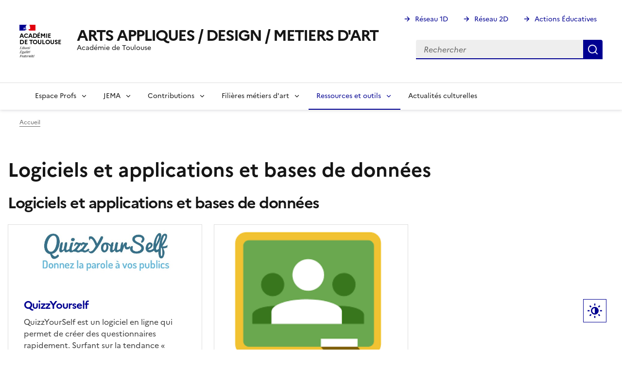

--- FILE ---
content_type: text/html; charset=UTF-8
request_url: https://pedagogie.ac-toulouse.fr/arts-appliques-design-metiers-d-art/enseigner/logiciels-et-applications-et-bases-de-donnees-1
body_size: 13048
content:
<!DOCTYPE html>
<html lang="fr" dir="ltr" data-fr-scheme="system">
<head>
  <meta charset="utf-8" />
<noscript><style>form.antibot * :not(.antibot-message) { display: none !important; }</style>
</noscript><script>var _paq = _paq || [];(function(){var u=(("https:" == document.location.protocol) ? "https://webstat.ac-montpellier.fr/" : "https://webstat.ac-montpellier.fr/");_paq.push(["setSiteId", "371"]);_paq.push(["setTrackerUrl", u+"matomo.php"]);_paq.push(["setDoNotTrack", 1]);if (!window.matomo_search_results_active) {_paq.push(["trackPageView"]);}_paq.push(["setIgnoreClasses", ["no-tracking","colorbox"]]);_paq.push(["enableLinkTracking"]);var d=document,g=d.createElement("script"),s=d.getElementsByTagName("script")[0];g.type="text/javascript";g.defer=true;g.async=true;g.src=u+"matomo.js";s.parentNode.insertBefore(g,s);})();</script>
<meta name="Generator" content="Drupal 10 (https://www.drupal.org)" />
<meta name="MobileOptimized" content="width" />
<meta name="HandheldFriendly" content="true" />
<meta name="viewport" content="width=device-width, initial-scale=1.0" />
<meta name="format-detection" content="telephone=no,date=no,address=no,email=no,url=no" />
<style>nav#menu-main > .fr-nav__list > .fr-nav__item a[href="/arts-appliques-design-metiers-d-art/"] {
          font-size: 0;
          &:after {
            box-sizing: inherit;
            content: "";
            -webkit-mask-image: url([data-uri]);
            mask-image: url([data-uri]);
            --icon-size: 1.5rem;
            background-color: currentColor;
            display: inline-block;
            flex: 0 0 auto;
            height: 1.5rem;
            height: var(--icon-size);
            -webkit-mask-size: 100% 100%;
            mask-size: 100% 100%;
            vertical-align: calc(.375em - .75rem);
            vertical-align: calc((.75em - var(--icon-size))* .5);
            width: 1.5rem;
            width: var(--icon-size);
          }</style>
<link rel="apple-touch-icon" href="/arts-appliques-design-metiers-d-art/libraries/dsfr/dist/favicon/apple-touch-icon.png" />
<link rel="icon" href="/arts-appliques-design-metiers-d-art/libraries/dsfr/dist/favicon/favicon.svg" type="image/svg+xml" />
<link rel="shortcut icon" href="/arts-appliques-design-metiers-d-art/libraries/dsfr/dist/favicon/favicon.ico" type="image/x-icon" />
<link rel="manifest" href="/arts-appliques-design-metiers-d-art/libraries/dsfr/dist/favicon/manifest.webmanifest" crossorigin="use-credentials" />
<link rel="canonical" href="https://pedagogie.ac-toulouse.fr/arts-appliques-design-metiers-d-art/enseigner/logiciels-et-applications-et-bases-de-donnees-1" />
<link rel="shortlink" href="https://pedagogie.ac-toulouse.fr/arts-appliques-design-metiers-d-art/node/173" />
<link rel="alternate" type="application/rss+xml" title="Accordéon" href="https://pedagogie.ac-toulouse.fr/arts-appliques-design-metiers-d-art/path/rss.xml/93/6" />

  <title>Logiciels et applications et bases de données | ARTS APPLIQUES / DESIGN / METIERS D&#039;ART</title>
  <link rel="stylesheet" media="all" href="/arts-appliques-design-metiers-d-art/sites/default/files/css/css_GC0rt3WlqydV5dz4kwrrUvTF9-CyQ2QNjKHHhrnsT7w.css?delta=0&amp;language=fr&amp;theme=peda_sec&amp;include=eJxNjEEOwjAMBD8U6idFbrytQp24ihOgvJ4IceAyh9FoVuX3RWosue4hWZXcs1XWWODOO-jP3X5udg0kbZysC9_5FU4IR0ci8a3FNLxbCX55R6GVHaHbUBs-dwfmzmZkdmTELWtHC4-Mp9OXSzEZig9H0TyT" />
<link rel="stylesheet" media="all" href="/arts-appliques-design-metiers-d-art/sites/default/files/css/css_VX4JT6ZAoeQ8n58SOx6oZt3UzVgQyMovBT996yTVriU.css?delta=1&amp;language=fr&amp;theme=peda_sec&amp;include=eJxNjEEOwjAMBD8U6idFbrytQp24ihOgvJ4IceAyh9FoVuX3RWosue4hWZXcs1XWWODOO-jP3X5udg0kbZysC9_5FU4IR0ci8a3FNLxbCX55R6GVHaHbUBs-dwfmzmZkdmTELWtHC4-Mp9OXSzEZig9H0TyT" />

  
</head>
<body class="">
  <div data-component-id="dsfr4drupal:skiplinks" class="fr-skiplinks">
  <nav class="fr-container" role="navigation" aria-label="Quick access">
      <ul class="fr-skiplinks__list">
              <li>
            <a href="#main" class="fr-link">To main content</a>

        </li>
              <li>
            <a href="#menu--main" class="fr-link">Go to menu</a>

        </li>
              <li>
            <a href="#footer" class="fr-link">Go to footer</a>

        </li>
          </ul>
  </nav>
</div>


  
    <div class="dialog-off-canvas-main-canvas" data-off-canvas-main-canvas>
    
<header data-component-id="dsfr4drupal:header" class="fr-header" role="banner">
  <div class="fr-header__body">
    <div class="fr-container">
      <div class="fr-header__body-row">
        <div class="fr-header__brand fr-enlarge-link">
          <div class="fr-header__brand-top">

                        <div class="fr-header__logo">
              


<p data-component-id="dsfr4drupal:logo" class="fr-logo">
  Académie<br />
de Toulouse
</p>


            </div>

                        
                                      <div class="fr-header__navbar">
                                                                      <button type="button" class="fr-btn--search fr-btn" data-fr-opened="false" aria-controls="fr-header-741298400--search" title="Rechercher" id="fr-header-741298400--search-btn">
                    Rechercher
                  </button>
                                                                                      <button type="button" class="fr-btn--menu fr-btn" data-fr-opened="false" aria-controls="fr-header-741298400--mobile-menu" title="Menu" id="fr-header-741298400--mobile-menu-btn">
                    Menu
                  </button>
                              </div>
                      </div>

                                <div class="fr-header__service">
                                                                                                              <a href="https://pedagogie.ac-toulouse.fr/arts-appliques-design-metiers-d-art/" title="Back to the homepage - ARTS APPLIQUES / DESIGN / METIERS D&#039;ART - Académie de Toulouse">
                  <p class="fr-header__service-title">ARTS APPLIQUES / DESIGN / METIERS D&#039;ART</p>
                </a>
                                                          <p class="fr-header__service-tagline">Académie de Toulouse</p>
                          </div>
                  </div>

                          <div class="fr-header__tools">
                                      <div class="fr-header__tools-links">
                  
  




  


        <ul class="fr-links-group">
                    <li>
          
          <a href="https://pedagogie.ac-toulouse.fr/premier-degre" class="fr-link fr-icon-arrow-right-line">Réseau 1D</a>
        </li>
              <li>
          
          <a href="https://pedagogie.ac-toulouse.fr/second-degre" class="fr-link fr-icon-arrow-right-line">Réseau 2D</a>
        </li>
              <li>
          
          <a href="https://pedagogie.ac-toulouse.fr/actions-educatives" class="fr-link fr-icon-arrow-right-line">Actions Éducatives</a>
        </li>
          </ul>
  





  
              </div>
                                                                              <div class="fr-header__search fr-modal" id="fr-header-741298400--search" aria-labelledby="fr-header-741298400--search-btn">
                <div class="fr-container fr-container-lg--fluid">
                  <button type="button" class="fr-btn fr-btn--close" aria-controls="fr-header-741298400--search" title="Close search">Fermer</button>
                  
                    
  
  <div class="search-block-form" data-drupal-selector="search-block-form" id="block-peda-sec-search" role="search">



  <form action="/arts-appliques-design-metiers-d-art/search/node" method="get" id="search-block-form" accept-charset="UTF-8" class="fr-search-bar">
  
<div class="fr-input-group js-form-item form-item js-form-type-search form-item-keys js-form-item-keys form-no-label">
      <label for="edit-keys" class="visually-hidden fr-label">Rechercher</label>
  
          
<div class="fr-search-bar" id="search-dsfr-drupal-edit-keys" role="search">
    <label class="fr-label" for="edit-keys">Rechercher</label>
    <input placeholder="Rechercher"  title="Saisir les termes à rechercher." data-drupal-selector="edit-keys" type="search" id="edit-keys" name="keys" value="" size="15" maxlength="128" class="form-search fr-input"> 
    <button class="fr-btn" title="Rechercher">
        Rechercher
    </button>
</div>
    </div>
<div data-drupal-selector="edit-actions" class="form-actions js-form-wrapper form-wrapper" id="edit-actions">

  
<button data-drupal-selector="edit-submit" type="submit" id="edit-submit" value="Rechercher" class="button js-form-submit form-submit fr-btn fr-btn--secondary" title="Rechercher">
  Rechercher
</button>

</div>

</form>


  </div>


  
                </div>
              </div>
                      </div>
              </div>
    </div>
  </div>
      <div class="fr-header__menu fr-modal" id="fr-header-741298400--mobile-menu" aria-labelledby="fr-header-741298400--mobile-menu-btn">
      <div class="fr-container">
                        <button type="button" class="fr-btn fr-btn--close" aria-controls="fr-header-741298400--mobile-menu" title="Close menu">Fermer</button>
        
        <div class="fr-header__menu-links"></div>
          
  




  
<nav data-component-id="dsfr_occitanie:navigation" class="fr-nav" role="navigation" aria-label="Navigation principale" id="menu-main">
  <ul class="fr-nav__list">
                              <li class="fr-nav__item">
                          
  <a href="/arts-appliques-design-metiers-d-art/" class="fr-nav__link" data-drupal-link-system-path="&lt;front&gt;">Accueil</a>

                  </li>
              <li class="fr-nav__item">
                                  <button class="fr-nav__btn" aria-expanded="false"
                    aria-controls="mega-menu-2-743891584">
              <span data-href="">Espace Profs</span>
            </button>
            <div class="fr-collapse fr-mega-menu" id="mega-menu-2-743891584" tabindex="-1">
                          <div class="fr-container fr-container--fluid fr-container-lg">
        <button class="fr-btn fr-btn--close" aria-controls="mega-menu-2-743891584" title="Fermer">Fermer</button>
        <div class="fr-grid-row fr-grid-row-lg--gutters">
                                                                                      <div  class="fr-col-12 fr-col-lg-2">
              <h5 class="fr-mega-menu__category">
                                      
  <a href="/arts-appliques-design-metiers-d-art/espace-profs/infos-inspection" class="fr-nav__link" data-drupal-link-system-path="node/391">Infos Inspection</a>

                              </h5>
                                          <ul class="fr-mega-menu__list ">
                  <li>
                
  <a href="/arts-appliques-design-metiers-d-art/s-informer/informations-corps-d-inspection/ppcr" class="fr-nav__link" data-drupal-link-system-path="node/92">PPCR</a>

          </li>
                  <li>
                
  <a href="/arts-appliques-design-metiers-d-art/s-informer/informations-corps-d-inspection/preconisation-de-l-ig" class="fr-nav__link" data-drupal-link-system-path="node/116">Préconisations pour le LSL</a>

          </li>
              </ul>
      
                          </div>
                                              <div  class="fr-col-12 fr-col-lg-2">
              <h5 class="fr-mega-menu__category">
                                      
  <a href="/arts-appliques-design-metiers-d-art/espace-profs/l-academie" class="fr-nav__link" data-drupal-link-system-path="node/393">L&#039; académie</a>

                              </h5>
                                          <ul class="fr-mega-menu__list ">
                  <li>
                
  <a href="/arts-appliques-design-metiers-d-art/espace-profs/l-academie/rectorat-de-toulouse" class="fr-nav__link" data-drupal-link-system-path="node/625">Rectorat de Toulouse</a>

          </li>
              </ul>
      
                          </div>
                                              <div  class="fr-col-12 fr-col-lg-2">
              <h5 class="fr-mega-menu__category">
                                      
  <a href="/arts-appliques-design-metiers-d-art/node/351" class="fr-nav__link" data-drupal-link-system-path="node/351">Les Textes</a>

                              </h5>
                                          <ul class="fr-mega-menu__list ">
                  <li>
                
  <a href="/arts-appliques-design-metiers-d-art/espace-profs/les-textes/ccf-bac-pro" class="fr-nav__link" data-drupal-link-system-path="node/389">CCF BAC PRO</a>

          </li>
                  <li>
                
  <a href="/arts-appliques-design-metiers-d-art/espace-profs/les-textes/les-competences-de-lenseignant" class="fr-nav__link" data-drupal-link-system-path="node/612">Les compétences de l&#039;enseignant</a>

          </li>
                  <li>
                
  <a href="/arts-appliques-design-metiers-d-art/espace-profs/les-textes/ponctuel-cap" class="fr-nav__link" data-drupal-link-system-path="node/390">PONCTUEL CAP</a>

          </li>
                  <li>
                
  <a href="/arts-appliques-design-metiers-d-art/espace-profs/les-textes/programme-bac-pro" class="fr-nav__link" data-drupal-link-system-path="node/388">Programme BAC PRO</a>

          </li>
                  <li>
                
  <a href="/arts-appliques-design-metiers-d-art/node/387" class="fr-nav__link" data-drupal-link-system-path="node/387">Programme CAP</a>

          </li>
              </ul>
      
                          </div>
                                              <div  class="fr-col-12 fr-col-lg-2">
              <h5 class="fr-mega-menu__category">
                                      
  <a href="/arts-appliques-design-metiers-d-art/espace-profs/transformation-de-la-voie-professionnelle-tvp" class="fr-nav__link" data-drupal-link-system-path="node/394">Transformation de la voie professionnelle (TVP)</a>

                              </h5>
                                          <ul class="fr-mega-menu__list ">
                  <li>
                
  <a href="/arts-appliques-design-metiers-d-art/espace-profs/transformation-de-la-voie-professionnelle-tvp/les-textes" class="fr-nav__link" data-drupal-link-system-path="node/400">Les textes</a>

          </li>
              </ul>
      
                          </div>
                                              <div  class="fr-col-12 fr-col-lg-2">
              <h5 class="fr-mega-menu__category">
                                      
  <a href="/arts-appliques-design-metiers-d-art/espace-profs/les-groupes-de-travail" class="fr-nav__link" data-drupal-link-system-path="node/395">Les groupes de travail</a>

                              </h5>
                                          <ul class="fr-mega-menu__list ">
                  <li>
                
  <span class="fr-nav__link">APIE</span>

          </li>
                  <li>
                
  <span class="fr-nav__link">ARED</span>

          </li>
              </ul>
      
                          </div>
                                              <div  class="fr-col-12 fr-col-lg-2">
              <h5 class="fr-mega-menu__category">
                                      
  <a href="/arts-appliques-design-metiers-d-art/espace-profs/je-debute-dans-le-metier" class="fr-nav__link" data-drupal-link-system-path="node/397">Je débute dans le métier</a>

                              </h5>
                                          <ul class="fr-mega-menu__list ">
                  <li>
                
  <a href="/arts-appliques-design-metiers-d-art/espace-profs/je-debute-dans-le-metier/les-contractuels" class="fr-nav__link" data-drupal-link-system-path="node/529">Les contractuels</a>

          </li>
                  <li>
                
  <a href="/arts-appliques-design-metiers-d-art/espace-profs/je-debute-dans-le-metier/les-stagiaires" class="fr-nav__link" data-drupal-link-system-path="node/493">Les stagiaires</a>

          </li>
                  <li>
                
  <a href="/arts-appliques-design-metiers-d-art/espace-profs/je-debute-dans-le-metier/les-tuteurs" class="fr-nav__link" data-drupal-link-system-path="node/494">Les tuteurs</a>

          </li>
              </ul>
      
                          </div>
                                              <div  class="fr-col-12 fr-col-lg-4">
              <h5 class="fr-mega-menu__category">
                                      
  <a href="/arts-appliques-design-metiers-d-art/espace-profs/se-former" class="fr-nav__link" data-drupal-link-system-path="node/408">Se former</a>

                              </h5>
                                          <ul class="fr-mega-menu__list multicolumn">
                  <li>
                
  <a href="/arts-appliques-design-metiers-d-art/espace-profs/se-former/comptes-rendus-des-stages" class="fr-nav__link" data-drupal-link-system-path="node/443">Comptes rendus des stages</a>

          </li>
                  <li>
                
  <a href="/arts-appliques-design-metiers-d-art/espace-profs/se-former/eafc-les-ecoles-academiques-de-la-formation-continue" class="fr-nav__link" data-drupal-link-system-path="node/490">EAFC : Les écoles académiques de la formation continue</a>

          </li>
                  <li>
                
  <a href="/arts-appliques-design-metiers-d-art/espace-profs/le-paf/pour-les-metiers-dart-et-arts-appliques-associes" class="fr-nav__link" data-drupal-link-system-path="node/435">Pour les Métiers d&#039;art et arts appliqués associés</a>

          </li>
                  <li>
                
  <a href="/arts-appliques-design-metiers-d-art/espace-profs/se-former/pour-les-contractuels" class="fr-nav__link" data-drupal-link-system-path="node/434">Pour les contractuels</a>

          </li>
                  <li>
                
  <a href="/arts-appliques-design-metiers-d-art/espace-profs/se-former/presentation-des-stages-au-praf-2023-2024" class="fr-nav__link" data-drupal-link-system-path="node/442">Présentation des stages au PRAF</a>

          </li>
                  <li>
                
  <a href="/arts-appliques-design-metiers-d-art/espace-profs/se-former/traam" class="fr-nav__link" data-drupal-link-system-path="node/596">TraAM</a>

          </li>
              </ul>
      
                          </div>
                                              <div  class="fr-col-12 fr-col-lg-2">
              <h5 class="fr-mega-menu__category">
                                      
  <a href="/arts-appliques-design-metiers-d-art/s-informer/concours-postes" class="fr-nav__link" data-drupal-link-system-path="node/330">Concours</a>

                              </h5>
                                          <ul class="fr-mega-menu__list ">
                  <li>
                
  <a href="/arts-appliques-design-metiers-d-art/espace-profs/concours/caplp-design-et-metiers-dart-externe" class="fr-nav__link" data-drupal-link-system-path="node/513">CAPLP design et métiers d&#039;art externe</a>

          </li>
                  <li>
                
  <a href="/arts-appliques-design-metiers-d-art/espace-profs/concours/caplp-design-et-metiers-dart-interne" class="fr-nav__link" data-drupal-link-system-path="node/512">CAPLP design et métiers d&#039;art interne</a>

          </li>
                  <li>
                
  <a href="/arts-appliques-design-metiers-d-art/espace-profs/concours/concours-eleves" class="fr-nav__link" data-drupal-link-system-path="node/514">Concours élèves</a>

          </li>
              </ul>
      
                          </div>
                                              <div  class="fr-col-12 fr-col-lg-2">
              <h5 class="fr-mega-menu__category">
                                      
  <a href="/arts-appliques-design-metiers-d-art/s-informer/archives" class="fr-nav__link" data-drupal-link-system-path="node/216">Archives</a>

                              </h5>
                          </div>
                  </div>
      </div>
      
            </div>
                  </li>
              <li class="fr-nav__item">
                                  <button class="fr-nav__btn" aria-expanded="false"
                    aria-controls="mega-menu-3-1422302502">
              <span data-href="">JEMA </span>
            </button>
            <div class="fr-collapse fr-mega-menu" id="mega-menu-3-1422302502" tabindex="-1">
                          <div class="fr-container fr-container--fluid fr-container-lg">
        <button class="fr-btn fr-btn--close" aria-controls="mega-menu-3-1422302502" title="Fermer">Fermer</button>
        <div class="fr-grid-row fr-grid-row-lg--gutters">
                                                                                      <div  class="fr-col-12 fr-col-lg-3">
              <h5 class="fr-mega-menu__category">
                                      
  <a href="/arts-appliques-design-metiers-d-art/jema/journees-europeennes-des-metiers-dart" class="fr-nav__link" data-drupal-link-system-path="node/657">JOURNÉES EUROPÉENNES DES MÉTIERS D’ART</a>

                              </h5>
                          </div>
                  </div>
      </div>
      
            </div>
                  </li>
              <li class="fr-nav__item">
                                  <button class="fr-nav__btn" aria-expanded="false"
                    aria-controls="mega-menu-4-1314757318">
              <span data-href="">Contributions</span>
            </button>
            <div class="fr-collapse fr-mega-menu" id="mega-menu-4-1314757318" tabindex="-1">
                          <div class="fr-container fr-container--fluid fr-container-lg">
        <button class="fr-btn fr-btn--close" aria-controls="mega-menu-4-1314757318" title="Fermer">Fermer</button>
        <div class="fr-grid-row fr-grid-row-lg--gutters">
                                                                                      <div  class="fr-col-12 fr-col-lg-3">
              <h5 class="fr-mega-menu__category">
                                      
  <a href="/arts-appliques-design-metiers-d-art/contribuer/deposer" class="fr-nav__link" data-drupal-link-system-path="node/161">Déposer</a>

                              </h5>
                          </div>
                                              <div  class="fr-col-12 fr-col-lg-3">
              <h5 class="fr-mega-menu__category">
                                      
  <a href="/arts-appliques-design-metiers-d-art/contribuer/echanger" class="fr-nav__link" data-drupal-link-system-path="node/162">Echanger</a>

                              </h5>
                          </div>
                                              <div  class="fr-col-12 fr-col-lg-3">
              <h5 class="fr-mega-menu__category">
                                      
  <a href="/arts-appliques-design-metiers-d-art/contribuer/rencontres" class="fr-nav__link" data-drupal-link-system-path="node/233">Rencontres</a>

                              </h5>
                          </div>
                  </div>
      </div>
      
            </div>
                  </li>
              <li class="fr-nav__item">
                                  <button class="fr-nav__btn" aria-expanded="false"
                    aria-controls="mega-menu-5-1158614577">
              <span data-href="">Filières métiers d&#039;art</span>
            </button>
            <div class="fr-collapse fr-mega-menu" id="mega-menu-5-1158614577" tabindex="-1">
                          <div class="fr-container fr-container--fluid fr-container-lg">
        <button class="fr-btn fr-btn--close" aria-controls="mega-menu-5-1158614577" title="Fermer">Fermer</button>
        <div class="fr-grid-row fr-grid-row-lg--gutters">
                                                                                      <div  class="fr-col-12 fr-col-lg-3">
              <h5 class="fr-mega-menu__category">
                                      
  <a href="/arts-appliques-design-metiers-d-art/filieres-metiers-dart/sites-des-etablissements" class="fr-nav__link" data-drupal-link-system-path="node/404">Sites des établissements</a>

                              </h5>
                          </div>
                                              <div  class="fr-col-12 fr-col-lg-3">
              <h5 class="fr-mega-menu__category">
                                      
  <a href="/arts-appliques-design-metiers-d-art/ressources-des-filieres/les-metiers-d-art-de-l-academie" class="fr-nav__link" data-drupal-link-system-path="node/247">Le chef d&#039;oeuvre dans les métiers d&#039;art</a>

                              </h5>
                          </div>
                                              <div  class="fr-col-12 fr-col-lg-3">
              <h5 class="fr-mega-menu__category">
                                      
  <a href="/arts-appliques-design-metiers-d-art/les-metiers-d-art" class="fr-nav__link" data-drupal-link-system-path="node/75">Référentiel des métiers d&#039;art</a>

                              </h5>
                          </div>
                                              <div  class="fr-col-12 fr-col-lg-3">
              <h5 class="fr-mega-menu__category">
                                      
  <a href="/arts-appliques-design-metiers-d-art/filieres-metiers-dart/association-a0-marto" title="Association A0 marto" class="fr-nav__link" data-drupal-link-system-path="node/455">Association A0 marto</a>

                              </h5>
                          </div>
                  </div>
      </div>
      
            </div>
                  </li>
              <li class="fr-nav__item">
                                  <button class="fr-nav__btn" aria-expanded="false"
                    aria-controls="mega-menu-6-1446365398" aria-current="true">
              <span data-href="">Ressources et outils</span>
            </button>
            <div class="fr-collapse fr-mega-menu" id="mega-menu-6-1446365398" tabindex="-1">
                          <div class="fr-container fr-container--fluid fr-container-lg">
        <button class="fr-btn fr-btn--close" aria-controls="mega-menu-6-1446365398" title="Fermer">Fermer</button>
        <div class="fr-grid-row fr-grid-row-lg--gutters">
                                                                                      <div  class="fr-col-12 fr-col-lg-2">
              <h5 class="fr-mega-menu__category">
                                      
  <a href="/arts-appliques-design-metiers-d-art/presentation-ou-liens-vers-parcours-m-gistere" class="fr-nav__link" data-drupal-link-system-path="node/68">Présentation ou liens vers parcours M@gistère</a>

                              </h5>
                          </div>
                                              <div  class="fr-col-12 fr-col-lg-2">
              <h5 class="fr-mega-menu__category">
                                      
  <a href="/arts-appliques-design-metiers-d-art/ressources-et-outils/les-logiciels" class="fr-nav__link" data-drupal-link-system-path="node/396">Les logiciels</a>

                              </h5>
                          </div>
                                              <div  class="fr-col-12 fr-col-lg-2">
              <h5 class="fr-mega-menu__category">
                                      
  <a href="/arts-appliques-design-metiers-d-art/enseigner/pedagogie-et-classe-inversee-0" class="fr-nav__link" data-drupal-link-system-path="node/278">Pédagogie et classe inversée</a>

                              </h5>
                          </div>
                                              <div  class="fr-col-12 fr-col-lg-2">
              <h5 class="fr-mega-menu__category">
                                      
  <a href="/arts-appliques-design-metiers-d-art/s-informer/concours-pour-la-classe-0" class="fr-nav__link" data-drupal-link-system-path="node/186">Concours pour la classe</a>

                              </h5>
                          </div>
                                              <div  class="fr-col-12 fr-col-lg-2">
              <h5 class="fr-mega-menu__category">
                                      
  <a href="/arts-appliques-design-metiers-d-art/enseigner/histoire-des-arts/frise-chronologique" class="fr-nav__link" data-drupal-link-system-path="node/163">Frise Chronologique</a>

                              </h5>
                          </div>
                                              <div  class="fr-col-12 fr-col-lg-2">
              <h5 class="fr-mega-menu__category">
                                      
  <a href="/arts-appliques-design-metiers-d-art/s-informer/projets-pour-la-classe" class="fr-nav__link" data-drupal-link-system-path="node/178">Projets pour la classe</a>

                              </h5>
                                          <ul class="fr-mega-menu__list ">
                  <li>
                
  <a href="/arts-appliques-design-metiers-d-art/ressources-et-outils/projets-pour-la-classe/cardie-innovation-experimentation-pedagogique" class="fr-nav__link" data-drupal-link-system-path="node/458">CARDIE Innovation Expérimentation pédagogique</a>

          </li>
                  <li>
                
  <a href="/arts-appliques-design-metiers-d-art/ressources-et-outils/projets-pour-la-classe/concours-amopa-mon-lycee-masque" class="fr-nav__link" data-drupal-link-system-path="node/536"> Concours AMOPA - Mon lycée masqué</a>

          </li>
              </ul>
      
                          </div>
                                              <div  class="fr-col-12 fr-col-lg-2">
              <h5 class="fr-mega-menu__category">
                                            
  <a href="/arts-appliques-design-metiers-d-art/enseigner/logiciels-et-applications-et-bases-de-donnees-1" aria-current="page" class="fr-nav__link is-active" data-drupal-link-system-path="node/173">Logiciels et applications et bases de données</a>

                              </h5>
                          </div>
                                              <div  class="fr-col-12 fr-col-lg-2">
              <h5 class="fr-mega-menu__category">
                                      
  <a href="/arts-appliques-design-metiers-d-art/ressources-et-outils/evaluation-par-competences" class="fr-nav__link" data-drupal-link-system-path="node/449">Evaluation par compétences</a>

                              </h5>
                          </div>
                                              <div  class="fr-col-12 fr-col-lg-2">
              <h5 class="fr-mega-menu__category">
                                      
  <a href="/arts-appliques-design-metiers-d-art/ressources-et-outils/experiences-pratiques-et-pedagogiques" class="fr-nav__link" data-drupal-link-system-path="node/446">Expériences Pratiques et Pédagogiques</a>

                              </h5>
                          </div>
                                              <div  class="fr-col-12 fr-col-lg-2">
              <h5 class="fr-mega-menu__category">
                                      
  <a href="/arts-appliques-design-metiers-d-art/ressources-et-outils/histoire-des-arts" class="fr-nav__link" data-drupal-link-system-path="node/534">Histoire des Arts</a>

                              </h5>
                          </div>
                                              <div  class="fr-col-12 fr-col-lg-2">
              <h5 class="fr-mega-menu__category">
                                      
  <a href="/arts-appliques-design-metiers-d-art/ressources-et-outils/livret-adage" class="fr-nav__link" data-drupal-link-system-path="node/569">Livret ADAGE</a>

                              </h5>
                          </div>
                                              <div  class="fr-col-12 fr-col-lg-2">
              <h5 class="fr-mega-menu__category">
                                      
  <a href="/arts-appliques-design-metiers-d-art/ressources-et-outils/ludovia" class="fr-nav__link" data-drupal-link-system-path="node/537">Ludovia</a>

                              </h5>
                          </div>
                                              <div  class="fr-col-12 fr-col-lg-2">
              <h5 class="fr-mega-menu__category">
                                      
  <a href="/arts-appliques-design-metiers-d-art/ressources-et-outils/ressources-en-ligne" class="fr-nav__link" data-drupal-link-system-path="node/453">Ressources en ligne</a>

                              </h5>
                          </div>
                                              <div  class="fr-col-12 fr-col-lg-2">
              <h5 class="fr-mega-menu__category">
                                      
  <a href="/arts-appliques-design-metiers-d-art/ressources-et-outils/sites-disciplinaires-eduscol" class="fr-nav__link" data-drupal-link-system-path="node/280">Sites Disciplinaires Eduscol</a>

                              </h5>
                          </div>
                                              <div  class="fr-col-12 fr-col-lg-2">
              <h5 class="fr-mega-menu__category">
                                      
  <a href="/arts-appliques-design-metiers-d-art/ressources-et-outils/experiences-et-pratiques-pedagogiques/une-proposition-de-deroulement-dune" class="fr-nav__link" data-drupal-link-system-path="node/445"> UNE PROPOSITION DE DEROULEMENT D&#039;UNE SEQUENCE ARTS APPLIQUES EN DISTANCIEL</a>

                              </h5>
                          </div>
                  </div>
      </div>
      
            </div>
                  </li>
              <li class="fr-nav__item">
                          
  <span class="fr-nav__link">Actualités culturelles</span>

                  </li>
            
      </ul>
</nav>








  
      </div>
    </div>
  </header>

<div class="fr-container">
    
  
  <div id="block-peda-sec-breadcrumbs">



  <nav data-component-id="dsfr4drupal:breadcrumb" class="fr-breadcrumb" aria-label="You are here:" role="navigation">
  <button type="button" class="fr-breadcrumb__button" aria-expanded="false" aria-controls="breadcrumb-1732344418">
    View breadcrumb
  </button>
  <div class="fr-collapse" id="breadcrumb-1732344418">
    <ol class="fr-breadcrumb__list">
              <li>
                                                    <a class="fr-breadcrumb__link" href="/arts-appliques-design-metiers-d-art/">Accueil</a>
        </li>
          </ol>
  </div>
</nav>



  </div>


  
</div>
<main id="main" role="main" class="fr-container" tabindex="-1">
    
  <div data-drupal-messages-fallback class="hidden"></div>

  <div id="block-peda-sec-pagetitle">



  
  <h1>Logiciels et applications et bases de données</h1>



  </div>
  <div data-history-node-id="173">


<section class="fr-container--fluid main-container">
  <div class="fr-grid-row fr-grid-row--gutters">
    <div class="fr-col-md-8 fr-col-12">
                  <div  class="layout__region layout__region--actu_chaude">
            


  <h2>Logiciels et applications et bases de données</h2>

  <div class="flow js-view-dom-id-543fcb82fe84a5c8cb3d22e85d4ae27e1231735af5ade3d6f73e04c24eae88ee">
  
  
  

  
  
  

  <div class="fr-grid-row fr-grid-row--gutters">    <div class="views-row fr-col-md-6 fr-col-12 views-row">



  


<div data-history-node-id="215" data-component-id="peda_sec:card" class="fr-enlarge-link fr-card">
  <div class="fr-card__body">
    <div class="fr-card__content">
      <h3 class="fr-card__title">
                    <a href="/arts-appliques-design-metiers-d-art/quizzyourself" rel="bookmark">QuizzYourself</a>
              </h3>
      <div class="fr-card__desc">      QuizzYourSelf est un logiciel en ligne qui permet de créer des questionnaires rapidement. Surfant sur la tendance « BYOD » QuizzYourSelf nécessite que les participants du sondage disposent d’un smartphone, d’une tablette ou d’un ordinateur, contrairement à Plickers par exemple qui permet de s...

</div>              <div class="fr-card__start">
          <div class="fr-tags-group" >
    <a href="/arts-appliques-design-metiers-d-art/etiquettes/logiciels-et-applications-et-bases-de-donnees" hreflang="fr">Logiciels et applications et bases de données</a>  </div>

                  </div>
                </div>
      </div>
    <div class="fr-card__header">
      <div class="fr-card__img">
                      <div class="blazy blazy--field blazy--view blazy--field-image-media blazy--field-image-media--teaser blazy--view--flow-block-block blazy--view--flow blazy--view--flow--block" data-blazy="">    <div data-b-token="b-df9ca5bd57f" class="media media--blazy media--bundle--image media--image is-b-loading"><img alt="" decoding="async" class="media__element b-lazy" loading="lazy" data-src="/arts-appliques-design-metiers-d-art/sites/default/files/images/b6ad6bf1e29a49078393f01b3638b3.jpg" src="data:image/svg+xml;charset=utf-8,%3Csvg%20xmlns%3D&#039;http%3A%2F%2Fwww.w3.org%2F2000%2Fsvg&#039;%20viewBox%3D&#039;0%200%201%201&#039;%2F%3E" width="640" height="180" />
        </div>
  </div>
              </div>
      
    </div>
</div>


</div>
    <div class="views-row fr-col-md-6 fr-col-12 views-row">



  


<div data-history-node-id="105" data-component-id="peda_sec:card" class="fr-enlarge-link fr-card">
  <div class="fr-card__body">
    <div class="fr-card__content">
      <h3 class="fr-card__title">
                    <a href="/arts-appliques-design-metiers-d-art/google-classroom" rel="bookmark">Google Classroom</a>
              </h3>
      <div class="fr-card__desc">      Google Classroom est une plate-forme d'apprentissage dédiée aux écoles. Son but est de simplifier la création et la diffusion de cours et d'exercices de façon numérique. Son objectif est d'être un système éducatif écologique puisque son utilisation ne nécessite pas de papier. Google Classroom est...

</div>              <div class="fr-card__start">
          <div class="fr-tags-group" >
    <a href="/arts-appliques-design-metiers-d-art/etiquettes/logiciels-et-applications-et-bases-de-donnees" hreflang="fr">Logiciels et applications et bases de données</a>  </div>

                  </div>
                </div>
      </div>
    <div class="fr-card__header">
      <div class="fr-card__img">
                      <div class="blazy blazy--field blazy--view blazy--field-image-media blazy--field-image-media--teaser blazy--view--flow-block-block blazy--view--flow blazy--view--flow--block" data-blazy="">    <div data-b-token="b-4b408ca2327" class="media media--blazy media--bundle--image media--image is-b-loading"><img alt="logo_googleclassroom" decoding="async" class="media__element b-lazy" loading="lazy" data-src="/arts-appliques-design-metiers-d-art/sites/default/files/images/telechargement_1_0.png" src="data:image/svg+xml;charset=utf-8,%3Csvg%20xmlns%3D&#039;http%3A%2F%2Fwww.w3.org%2F2000%2Fsvg&#039;%20viewBox%3D&#039;0%200%201%201&#039;%2F%3E" width="259" height="194" />
        </div>
  </div>
              </div>
      
    </div>
</div>


</div>
    <div class="views-row fr-col-md-6 fr-col-12 views-row">



  


<div data-history-node-id="111" data-component-id="peda_sec:card" class="fr-enlarge-link fr-card">
  <div class="fr-card__body">
    <div class="fr-card__content">
      <h3 class="fr-card__title">
                    <a href="/arts-appliques-design-metiers-d-art/enseigner/logiciels-et-applications-et-bases-de-donnees/prezi" rel="bookmark">Prezi</a>
              </h3>
      <div class="fr-card__desc">      Se positionnant comme une alternative à PowerPoint, Prezi est un outil de bureautique interactif qui permet de modéliser une présentation sans diapositives. L'interface, légère et dotée d'un plan de travail virtuellement sans limites, permet de zoomer ou dé-zoomer, ajouter un texte sous différentes...

</div>              <div class="fr-card__start">
          <div class="fr-tags-group" >
    <a href="/arts-appliques-design-metiers-d-art/etiquettes/logiciels-et-applications-et-bases-de-donnees" hreflang="fr">Logiciels et applications et bases de données</a>  </div>

                  </div>
                </div>
      </div>
    <div class="fr-card__header">
      <div class="fr-card__img">
                      <div class="blazy blazy--field blazy--view blazy--field-image-media blazy--field-image-media--teaser blazy--view--flow-block-block blazy--view--flow blazy--view--flow--block" data-blazy="">    <div data-b-token="b-399db2d3c06" class="media media--blazy media--bundle--image media--image is-b-loading"><img alt="logo_prezi" decoding="async" class="media__element b-lazy" loading="lazy" data-src="/arts-appliques-design-metiers-d-art/sites/default/files/images/telechargement.png" src="data:image/svg+xml;charset=utf-8,%3Csvg%20xmlns%3D&#039;http%3A%2F%2Fwww.w3.org%2F2000%2Fsvg&#039;%20viewBox%3D&#039;0%200%201%201&#039;%2F%3E" width="300" height="138" />
        </div>
  </div>
              </div>
      
    </div>
</div>


</div>
    <div class="views-row fr-col-md-6 fr-col-12 views-row">



  


<div data-history-node-id="110" data-component-id="peda_sec:card" class="fr-enlarge-link fr-card">
  <div class="fr-card__body">
    <div class="fr-card__content">
      <h3 class="fr-card__title">
                    <a href="/arts-appliques-design-metiers-d-art/enseigner/logiciels-et-applications-et-bases-de-donnees/learning-app-s" rel="bookmark">Learning App&#039;s</a>
              </h3>
      <div class="fr-card__desc">      LearningApps est une application visant à soutenir les processus d'enseignement et d'apprentissage au moyen de petits modules interactifs. Les modules existants peuvent être directement reliés au contenu des leçons, mais les utilisateurs peuvent également les modifier ou en créer de nouveaux. L...

</div>              <div class="fr-card__start">
          <div class="fr-tags-group" >
    <a href="/arts-appliques-design-metiers-d-art/etiquettes/logiciels-et-applications-et-bases-de-donnees" hreflang="fr">Logiciels et applications et bases de données</a>  </div>

                  </div>
                </div>
      </div>
    <div class="fr-card__header">
      <div class="fr-card__img">
                      <div class="blazy blazy--field blazy--view blazy--field-image-media blazy--field-image-media--teaser blazy--view--flow-block-block blazy--view--flow blazy--view--flow--block" data-blazy="">    <div data-b-token="b-6d82fc55c91" class="media media--blazy media--bundle--image media--image is-b-loading"><img alt="logo_learning_apps" decoding="async" class="media__element b-lazy" loading="lazy" data-src="/arts-appliques-design-metiers-d-art/sites/default/files/images/smalllogo.png" src="data:image/svg+xml;charset=utf-8,%3Csvg%20xmlns%3D&#039;http%3A%2F%2Fwww.w3.org%2F2000%2Fsvg&#039;%20viewBox%3D&#039;0%200%201%201&#039;%2F%3E" width="200" height="200" />
        </div>
  </div>
              </div>
      
    </div>
</div>


</div>
    <div class="views-row fr-col-md-6 fr-col-12 views-row">



  


<div data-history-node-id="109" data-component-id="peda_sec:card" class="fr-enlarge-link fr-card">
  <div class="fr-card__body">
    <div class="fr-card__content">
      <h3 class="fr-card__title">
                    <a href="/arts-appliques-design-metiers-d-art/enseigner/logiciels-et-applications-et-bases-de-donnees/padlet" rel="bookmark">Padlet</a>
              </h3>
      <div class="fr-card__desc">      Padlet est un outil de travail collaboratif en ligne, à partir d'un mur blanc personnel. Il est facile d'y déposer des notes, des liens, des images, des sons, des vidéos, des photos, des fichiers Word ou Excel, des PDF le tout sur une adresse (URL) unique. Le principe est très simple : on fait...

</div>              <div class="fr-card__start">
          <div class="fr-tags-group" >
    <a href="/arts-appliques-design-metiers-d-art/etiquettes/logiciels-et-applications-et-bases-de-donnees" hreflang="fr">Logiciels et applications et bases de données</a>  </div>

                  </div>
                </div>
      </div>
    <div class="fr-card__header">
      <div class="fr-card__img">
                      <div class="blazy blazy--field blazy--view blazy--field-image-media blazy--field-image-media--teaser blazy--view--flow-block-block blazy--view--flow blazy--view--flow--block" data-blazy="">    <div data-b-token="b-fe02cfe0d57" class="media media--blazy media--bundle--image media--image is-b-loading"><img alt="logo_padlet" decoding="async" class="media__element b-lazy" loading="lazy" data-src="/arts-appliques-design-metiers-d-art/sites/default/files/images/img_0932-0.png" src="data:image/svg+xml;charset=utf-8,%3Csvg%20xmlns%3D&#039;http%3A%2F%2Fwww.w3.org%2F2000%2Fsvg&#039;%20viewBox%3D&#039;0%200%201%201&#039;%2F%3E" width="2479" height="2480" />
        </div>
  </div>
              </div>
      
    </div>
</div>


</div>
    <div class="views-row fr-col-md-6 fr-col-12 views-row">



  


<div data-history-node-id="108" data-component-id="peda_sec:card" class="fr-enlarge-link fr-card">
  <div class="fr-card__body">
    <div class="fr-card__content">
      <h3 class="fr-card__title">
                    <a href="/arts-appliques-design-metiers-d-art/enseigner/logiciels-et-applications-et-bases-de-donnees/pinterest" rel="bookmark">Pinterest</a>
              </h3>
      <div class="fr-card__desc">      Pinterest propose à ses utilisateurs de se créer des collections d'images numériques qui ont attiré leur attention sur internet. L'ajout d'images peut se faire par l'intermédiaire du bouton pin it, un raccourci à intégrer directement dans le navigateur, ou par l'intermédiaire d'une démarche...

</div>              <div class="fr-card__start">
          <div class="fr-tags-group" >
    <a href="/arts-appliques-design-metiers-d-art/etiquettes/logiciels-et-applications-et-bases-de-donnees" hreflang="fr">Logiciels et applications et bases de données</a>  </div>

                  </div>
                </div>
      </div>
    <div class="fr-card__header">
      <div class="fr-card__img">
                      <div class="blazy blazy--field blazy--view blazy--field-image-media blazy--field-image-media--teaser blazy--view--flow-block-block blazy--view--flow blazy--view--flow--block" data-blazy="">    <div data-b-token="b-a574f28903f" class="media media--blazy media--bundle--image media--image is-b-loading"><img alt="logo_pinterest" decoding="async" class="media__element b-lazy" loading="lazy" data-src="/arts-appliques-design-metiers-d-art/sites/default/files/images/telechargement.jpg" src="data:image/svg+xml;charset=utf-8,%3Csvg%20xmlns%3D&#039;http%3A%2F%2Fwww.w3.org%2F2000%2Fsvg&#039;%20viewBox%3D&#039;0%200%201%201&#039;%2F%3E" width="300" height="168" />
        </div>
  </div>
              </div>
      
    </div>
</div>


</div>
</div>
                                  <nav data-component-id="peda_sec:pagination" class="fr-pagination" role="navigation" aria-label="Pagination">
    <ul class="fr-pagination__list pager__items js-pager__items">
                          <li>
                        <span class="fr-pagination__link fr-pagination__link--first" aria-disabled="true">
          Première page
        </span>
      </li>
                          <li>
                                                  <span class="fr-pagination__link--lg-label fr-pagination__link fr-pagination__link--prev" >
          <div class="fr-sr-only">Page précédente</div>
        </span>
      </li>
                    <li>
                      <span aria-current="page" class="fr-pagination__link" title="Page 1">
              1
            </span>
                  </li>
                    <li class="fr-sr-only"><span class="fr-pagination__link fr-hidden fr-unhidden-lg">...</span></li>
                                <li>
                                                  <a class="fr-pagination__link--lg-label fr-pagination__link fr-pagination__link--next" href="?page=0%2C%2C%2C%2C%2C%2C%2C%2C%2C%2C%2C%2C%2C1">
          <div class="fr-sr-only">Page suivante</div>
        </a>
      </li>
                          <li>
                        <a class="fr-pagination__link fr-pagination__link--last" href="?page=0%2C%2C%2C%2C%2C%2C%2C%2C%2C%2C%2C%2C%2C1" aria-disabled="false">
          <div class="fr-sr-only">Dernière page</div>
        </a>
      </li>
    </ul>
  </nav>



  
  

    <div class="fr-sr-only">
    <a href="https://pedagogie.ac-toulouse.fr/arts-appliques-design-metiers-d-art/path/rss.xml/93/6" class="feed-icon"
   type="application/rss+xml"
   title="S'abonner à Accordéon">
<span class="fr-icon-rss-line" aria-hidden="true">
    <span
      class="fr-sr-only">S'abonner à Accordéon</span>
</span>
</a>

  </div>
</div>



          </div>
                                    </div>
      </div>
</section>



  </div>


  
  <div class="clearfix"></div>
</main>

<footer data-component-id="dsfr4drupal:footer" class="fr-footer" role="contentinfo" id="footer">
    <div class="fr-container">
    <div class="fr-footer__body">
      <div class="fr-footer__brand fr-enlarge-link">
        

          
  <a href="/arts-appliques-design-metiers-d-art/" title="Back to the homepage - Académie de Toulouse">

<p data-component-id="dsfr4drupal:logo" class="fr-logo">
  Académie<br />
de Toulouse
</p>

  </a>


              </div>
              <div class="fr-footer__content">
                      
  




  
    
    <ul class="fr-footer__content-list">
      
                
        <li class="fr-footer__content-item">

            <a href="http://www.education.gouv.fr/" title="" class="fr-footer__content-link" target="_blank">Ministère de l&#039;éducation nationale</a>
        </li>

      
                
        <li class="fr-footer__content-item">

            <a href="http://www.ac-toulouse.fr/" title="" class="fr-footer__content-link" target="_blank">Académie de Toulouse</a>
        </li>

      
                
        <li class="fr-footer__content-item">

            <a href="https://www.reseau-canope.fr/nous-trouver/academie/toulouse.html" class="fr-footer__content-link" target="_blank">Réseau Canopé</a>
        </li>

      
                
        <li class="fr-footer__content-item">

            <a href="https://pedagogie.ac-toulouse.fr/" class="fr-footer__content-link" target="_blank">Portail Pédagogique Académique</a>
        </li>

          </ul>
  





  
        </div>
          </div>
    
          <div class="fr-footer__bottom">
          
  




  
    
    <ul class="fr-footer__bottom-list">
      
                
        <li class="fr-footer__bottom-item">

          

            <a href="https://pedagogie.ac-toulouse.fr/accessibilite" class="fr-footer__bottom-link" target="_blank">Accessibilité : non conforme</a>
                  </li>

      
                
        <li class="fr-footer__bottom-item">

          

            <a href="https://pedagogie.ac-toulouse.fr/mentions-legales" class="fr-footer__bottom-link" target="_blank">Mentions Légales</a>
                  </li>

      
                
        <li class="fr-footer__bottom-item">

          
            <button class="fr-footer__bottom-link gestion_cookies"
                    data-fr-opened="false"
                    aria-controls="fr-consent-modal">
              Gestion des cookies
            </button>
                  </li>

      
                
        <li class="fr-footer__bottom-item">

          

            <a href="/arts-appliques-design-metiers-d-art/auth/login" class="fr-footer__bottom-link" target="_self" data-drupal-link-system-path="auth/login">Se connecter</a>
                  </li>

          </ul>
  





  
                  <div class="fr-footer__bottom-copy">
            <div><p>Sauf mention contraire, tous les textes de ce site sont sous <a href="https://github.com/etalab/licence-ouverte/blob/master/LO.md">licence etalab-2.0</a>.</p></div>
          </div>
              </div>
      </div>
</footer>


  </div>

  

      <button data-component-id="dsfr4drupal:display-button" type="button" class="fr-display-button fr-background-default--grey fr-btn fr-btn--lg fr-icon-theme-fill fr-btn--secondary" aria-controls="modal-display-settings" data-fr-opened="false">
  Paramètres d'affichage
</button>

    
  

<dialog data-component-id="dsfr4drupal:modal" id="modal-display-settings" role="dialog" aria-labelledby="modal-display-settings-title" class="fr-modal" data-fr-concealing-backdrop="true">
  <div class="fr-container fr-container--fluid fr-container-md">
    <div class="fr-grid-row fr-grid-row--center">
      <div class="fr-col-12 fr-col-md-6 fr-col-lg-4">
        <div class="fr-modal__body">
          <div class="fr-modal__header">
            <button type="button" class="fr-btn--close fr-btn" aria-controls="modal-display-settings" title="Fermer">
              Fermer
            </button>
          </div>
          <div class="fr-modal__content">
            <h1 id="modal-display-settings-title" class="fr-modal__title">
              Paramètres d'affichage
            </h1>
                <div class="fr-display">
      <fieldset class="fr-fieldset">
        <legend class="fr-fieldset__legend--regular fr-fieldset__legend">
          Choose a theme to customize the appearance of the site.
        </legend>
        <div class="fr-fieldset__element">
          <div class="fr-radio-group fr-radio-rich">
            <input value="light" type="radio" id="fr-radios-theme-light" name="fr-radios-theme">
            <label class="fr-label" for="fr-radios-theme-light">Light theme</label>
            <div class="fr-radio-rich__img">
              <svg aria-hidden="true" class="fr-artwork" viewBox="0 0 80 80" width="80px" height="80px">
                <use class="fr-artwork-decorative" href="/arts-appliques-design-metiers-d-art/libraries/dsfr/dist/artwork/pictograms/environment/sun.svg#artwork-decorative"></use>
                <use class="fr-artwork-minor" href="/arts-appliques-design-metiers-d-art/libraries/dsfr/dist/artwork/pictograms/environment/sun.svg#artwork-minor"></use>
                <use class="fr-artwork-major" href="/arts-appliques-design-metiers-d-art/libraries/dsfr/dist/artwork/pictograms/environment/sun.svg#artwork-major"></use>
              </svg>
            </div>
          </div>
        </div>
        <div class="fr-fieldset__element">
          <div class="fr-radio-group fr-radio-rich">
            <input value="dark" type="radio" id="fr-radios-theme-dark" name="fr-radios-theme">
            <label class="fr-label" for="fr-radios-theme-dark">Dark theme</label>
            <div class="fr-radio-rich__img">
              <svg aria-hidden="true" class="fr-artwork" viewBox="0 0 80 80" width="80px" height="80px">
                <use class="fr-artwork-decorative" href="/arts-appliques-design-metiers-d-art/libraries/dsfr/dist/artwork/pictograms/environment/moon.svg#artwork-decorative"></use>
                <use class="fr-artwork-minor" href="/arts-appliques-design-metiers-d-art/libraries/dsfr/dist/artwork/pictograms/environment/moon.svg#artwork-minor"></use>
                <use class="fr-artwork-major" href="/arts-appliques-design-metiers-d-art/libraries/dsfr/dist/artwork/pictograms/environment/moon.svg#artwork-major"></use>
              </svg>
            </div>
          </div>
        </div>
        <div class="fr-fieldset__element">
          <div class="fr-radio-group fr-radio-rich">
            <input value="system" type="radio" id="fr-radios-theme-system" name="fr-radios-theme">
            <label class="fr-label" for="fr-radios-theme-system">
              Système
              <span class="fr-hint-text">Use system settings</span>
            </label>
            <div class="fr-radio-rich__img">
              <svg aria-hidden="true" class="fr-artwork" viewBox="0 0 80 80" width="80px" height="80px">
                <use class="fr-artwork-decorative" href="/arts-appliques-design-metiers-d-art/libraries/dsfr/dist/artwork/pictograms/system/system.svg#artwork-decorative"></use>
                <use class="fr-artwork-minor" href="/arts-appliques-design-metiers-d-art/libraries/dsfr/dist/artwork/pictograms/system/system.svg#artwork-minor"></use>
                <use class="fr-artwork-major" href="/arts-appliques-design-metiers-d-art/libraries/dsfr/dist/artwork/pictograms/system/system.svg#artwork-major"></use>
              </svg>
            </div>
          </div>
        </div>
      </fieldset>
    </div>
            </div>

                  </div>
      </div>
    </div>
  </div>
</dialog>

  
  <script type="application/json" data-drupal-selector="drupal-settings-json">{"path":{"baseUrl":"\/arts-appliques-design-metiers-d-art\/","pathPrefix":"","currentPath":"node\/173","currentPathIsAdmin":false,"isFront":false,"currentLanguage":"fr"},"pluralDelimiter":"\u0003","suppressDeprecationErrors":true,"dsfr4drupal":{"production":1,"verbose":0,"level":"info"},"ajaxPageState":{"libraries":"[base64]","theme":"peda_sec","theme_token":null},"ajaxTrustedUrl":{"\/arts-appliques-design-metiers-d-art\/search\/node":true},"matomo":{"disableCookies":false,"trackMailto":true,"trackColorbox":true},"tacjs":{"dialog":{"privacyUrl":"","bodyPosition":"bottom","hashtag":"#tarteaucitron","cookieName":"artsappliquesdesignmetiersdart","orientation":"middle","groupServices":false,"serviceDefaultState":"wait","showAlertSmall":false,"cookieslist":false,"showIcon":false,"iconSrc":"","iconPosition":"BottomRight","adblocker":false,"DenyAllCta":true,"AcceptAllCta":true,"highPrivacy":true,"handleBrowserDNTRequest":false,"removeCredit":false,"moreInfoLink":true,"useExternalCss":true,"useExternalJs":true,"cookieDomain":"pedagogie.ac-toulouse.fr","readmoreLink":"","mandatory":true,"mandatoryCta":false,"closePopup":false,"customCloserId":""},"services":{"ferank":{"status":false,"languages":[],"readMore":"","readmoreLink":"","needConsent":false},"activecampaign":{"status":false,"languages":[],"readMore":"","readmoreLink":"","needConsent":false},"adform":{"status":false,"languages":[],"readMore":"","readmoreLink":"","needConsent":false},"adsense":{"status":false,"languages":[],"readMore":"","readmoreLink":"","needConsent":false},"adsenseauto":{"status":false,"languages":[],"readMore":"","readmoreLink":"","needConsent":false},"adsensesearch":{"status":false,"languages":[],"readMore":"","readmoreLink":"","needConsent":false},"adsensesearchform":{"status":false,"languages":[],"readMore":"","readmoreLink":"","needConsent":false},"adsensesearchresult":{"status":false,"languages":[],"readMore":"","readmoreLink":"","needConsent":false},"aduptech_ads":{"status":false,"languages":[],"readMore":"","readmoreLink":"","needConsent":false},"aduptech_conversion":{"status":false,"languages":[],"readMore":"","readmoreLink":"","needConsent":false},"aduptech_retargeting":{"status":false,"languages":[],"readMore":"","readmoreLink":"","needConsent":false},"affilae":{"status":false,"languages":[],"readMore":"","readmoreLink":"","needConsent":false},"amazon":{"status":false,"languages":[],"readMore":"","readmoreLink":"","needConsent":false},"antvoice":{"status":false,"languages":[],"readMore":"","readmoreLink":"","needConsent":false},"bingads":{"status":false,"languages":[],"readMore":"","readmoreLink":"","needConsent":false},"clicmanager":{"status":false,"languages":[],"readMore":"","readmoreLink":"","needConsent":false},"criteo":{"status":false,"languages":[],"readMore":"","readmoreLink":"","needConsent":false},"criteoonetag":{"status":false,"languages":[],"readMore":"","readmoreLink":"","needConsent":false},"datingaffiliation":{"status":false,"languages":[],"readMore":"","readmoreLink":"","needConsent":false},"datingaffiliationpopup":{"status":false,"languages":[],"readMore":"","readmoreLink":"","needConsent":false},"doubleclick":{"status":false,"languages":[],"readMore":"","readmoreLink":"","needConsent":false},"equativ":{"status":false,"languages":[],"readMore":"","readmoreLink":"","needConsent":false},"eskimi":{"status":false,"languages":[],"readMore":"","readmoreLink":"","needConsent":false},"ferankpub":{"status":false,"languages":[],"readMore":"","readmoreLink":"","needConsent":false},"googleads":{"status":false,"languages":[],"readMore":"","readmoreLink":"","needConsent":false},"googleadwordsconversion":{"status":false,"languages":[],"readMore":"","readmoreLink":"","needConsent":false},"googleadwordsremarketing":{"status":false,"languages":[],"readMore":"","readmoreLink":"","needConsent":false},"googlepartners":{"status":false,"languages":[],"readMore":"","readmoreLink":"","needConsent":false},"klaviyo":{"status":false,"languages":[],"readMore":"","readmoreLink":"","needConsent":false},"kwanko":{"status":false,"languages":[],"readMore":"","readmoreLink":"","needConsent":false},"leadforensics":{"status":false,"languages":[],"readMore":"","readmoreLink":"","needConsent":false},"linkedininsighttag":{"status":false,"languages":[],"readMore":"","readmoreLink":"","needConsent":false},"outbrain":{"status":false,"languages":[],"readMore":"","readmoreLink":"","needConsent":false},"outbrainamplify":{"status":false,"languages":[],"readMore":"","readmoreLink":"","needConsent":false},"pinterestpixel":{"status":false,"languages":[],"readMore":"","readmoreLink":"","needConsent":false},"prelinker":{"status":false,"languages":[],"readMore":"","readmoreLink":"","needConsent":false},"pubdirecte":{"status":false,"languages":[],"readMore":"","readmoreLink":"","needConsent":false},"shareasale":{"status":false,"languages":[],"readMore":"","readmoreLink":"","needConsent":false},"twenga":{"status":false,"languages":[],"readMore":"","readmoreLink":"","needConsent":false},"twitteruwt":{"status":false,"languages":[],"readMore":"","readmoreLink":"","needConsent":false},"vshop":{"status":false,"languages":[],"readMore":"","readmoreLink":"","needConsent":false},"xandr":{"status":false,"languages":[],"readMore":"","readmoreLink":"","needConsent":false},"xandrconversion":{"status":false,"languages":[],"readMore":"","readmoreLink":"","needConsent":false},"xandrsegment":{"status":false,"languages":[],"readMore":"","readmoreLink":"","needConsent":false},"actistat":{"status":false,"languages":[],"readMore":"","readmoreLink":"","needConsent":false},"adobeanalytics":{"status":false,"languages":[],"readMore":"","readmoreLink":"","needConsent":false},"adobeworkspace":{"status":false,"languages":[],"readMore":"","readmoreLink":"","needConsent":false},"alexa":{"status":false,"languages":[],"readMore":"","readmoreLink":"","needConsent":false},"amplitude":{"status":false,"languages":[],"readMore":"","readmoreLink":"","needConsent":false},"analytics":{"status":false,"languages":[],"readMore":"","readmoreLink":"","needConsent":false},"atinternet":{"status":false,"languages":[],"readMore":"","readmoreLink":"","needConsent":false},"clarity":{"status":false,"languages":[],"readMore":"","readmoreLink":"","needConsent":false},"clicky":{"status":false,"languages":[],"readMore":"","readmoreLink":"","needConsent":false},"compteur":{"status":false,"languages":[],"readMore":"","readmoreLink":"","needConsent":false},"contentsquare":{"status":false,"languages":[],"readMore":"","readmoreLink":"","needConsent":false},"crazyegg":{"status":false,"languages":[],"readMore":"","readmoreLink":"","needConsent":false},"etracker":{"status":false,"languages":[],"readMore":"","readmoreLink":"","needConsent":false},"eulerian":{"status":false,"languages":[],"readMore":"","readmoreLink":"","needConsent":false},"firebase":{"status":false,"languages":[],"readMore":"","readmoreLink":"","needConsent":false},"force24":{"status":false,"languages":[],"readMore":"","readmoreLink":"","needConsent":false},"freshsalescrm":{"status":false,"languages":[],"readMore":"","readmoreLink":"","needConsent":false},"gajs":{"status":false,"languages":[],"readMore":"","readmoreLink":"","needConsent":false},"getplus":{"status":false,"languages":[],"readMore":"","readmoreLink":"","needConsent":false},"getquanty":{"status":false,"languages":[],"readMore":"","readmoreLink":"","needConsent":false},"gtag":{"status":false,"languages":[],"readMore":"","readmoreLink":"","needConsent":false},"hotjar":{"status":false,"languages":[],"readMore":"","readmoreLink":"","needConsent":false},"hubspot":{"status":false,"languages":[],"readMore":"","readmoreLink":"","needConsent":false},"kameleoon":{"status":false,"languages":[],"readMore":"","readmoreLink":"","needConsent":false},"koban":{"status":false,"languages":[],"readMore":"","readmoreLink":"","needConsent":false},"leadinfo":{"status":false,"languages":[],"readMore":"","readmoreLink":"","needConsent":false},"matomo":{"status":true,"languages":[],"readMore":"","readmoreLink":"","needConsent":false},"matomocloud":{"status":false,"languages":[],"readMore":"","readmoreLink":"","needConsent":false},"mautic":{"status":false,"languages":[],"readMore":"","readmoreLink":"","needConsent":false},"metrica":{"status":false,"languages":[],"readMore":"","readmoreLink":"","needConsent":false},"microanalytics":{"status":false,"languages":[],"readMore":"","readmoreLink":"","needConsent":false},"microsoftcampaignanalytics":{"status":false,"languages":[],"readMore":"","readmoreLink":"","needConsent":false},"mixpanel":{"status":false,"languages":[],"readMore":"","readmoreLink":"","needConsent":false},"multiplegtag":{"status":false,"languages":[],"readMore":"","readmoreLink":"","needConsent":false},"openwebanalytics":{"status":false,"languages":[],"readMore":"","readmoreLink":"","needConsent":false},"pardot":{"status":false,"languages":[],"readMore":"","readmoreLink":"","needConsent":false},"pianoanalytics":{"status":false,"languages":[],"readMore":"","readmoreLink":"","needConsent":false},"piwikpro":{"status":false,"languages":[],"readMore":"","readmoreLink":"","needConsent":false},"plausible":{"status":false,"languages":[],"readMore":"","readmoreLink":"","needConsent":false},"plezi":{"status":false,"languages":[],"readMore":"","readmoreLink":"","needConsent":false},"sharpspring":{"status":false,"languages":[],"readMore":"","readmoreLink":"","needConsent":false},"shinystat":{"status":false,"languages":[],"readMore":"","readmoreLink":"","needConsent":false},"simpleanalytics":{"status":false,"languages":[],"readMore":"","readmoreLink":"","needConsent":false},"snapchat":{"status":false,"languages":[],"readMore":"","readmoreLink":"","needConsent":false},"statcounter":{"status":false,"languages":[],"readMore":"","readmoreLink":"","needConsent":false},"tiktok":{"status":false,"languages":[],"readMore":"","readmoreLink":"","needConsent":false},"userpilot":{"status":false,"languages":[],"readMore":"","readmoreLink":"","needConsent":false},"verizondottag":{"status":false,"languages":[],"readMore":"","readmoreLink":"","needConsent":false},"visiblee":{"status":false,"languages":[],"readMore":"","readmoreLink":"","needConsent":false},"visualrevenue":{"status":false,"languages":[],"readMore":"","readmoreLink":"","needConsent":false},"webmecanik":{"status":false,"languages":[],"readMore":"","readmoreLink":"","needConsent":false},"weborama":{"status":false,"languages":[],"readMore":"","readmoreLink":"","needConsent":false},"woopra":{"status":false,"languages":[],"readMore":"","readmoreLink":"","needConsent":false},"wysistat":{"status":false,"languages":[],"readMore":"","readmoreLink":"","needConsent":false},"wysistathightrack":{"status":false,"languages":[],"readMore":"","readmoreLink":"","needConsent":false},"xiti":{"status":false,"languages":[],"readMore":"","readmoreLink":"","needConsent":false},"zohopagesense":{"status":false,"languages":[],"readMore":"","readmoreLink":"","needConsent":false},"abtasty":{"status":false,"languages":[],"readMore":"","readmoreLink":"","needConsent":false},"arcio":{"status":false,"languages":[],"readMore":"","readmoreLink":"","needConsent":false},"genially":{"status":true,"languages":[],"readMore":"","readmoreLink":"","needConsent":false},"geoportail":{"status":false,"languages":[],"readMore":"","readmoreLink":"","needConsent":false},"googlefonts":{"status":false,"languages":[],"readMore":"","readmoreLink":"","needConsent":false},"googlemaps":{"status":false,"languages":[],"readMore":"","readmoreLink":"","needConsent":false},"googlemapssearch":{"status":false,"languages":[],"readMore":"","readmoreLink":"","needConsent":false},"googletagmanager":{"status":false,"languages":[],"readMore":"","readmoreLink":"","needConsent":false},"helloasso":{"status":false,"languages":[],"readMore":"","readmoreLink":"","needConsent":false},"jsapi":{"status":false,"languages":[],"readMore":"","readmoreLink":"","needConsent":false},"m6meteo":{"status":false,"languages":[],"readMore":"","readmoreLink":"","needConsent":false},"marketomunchkin":{"status":false,"languages":[],"readMore":"","readmoreLink":"","needConsent":false},"matomotm":{"status":false,"languages":[],"readMore":"","readmoreLink":"","needConsent":false},"meteofrance":{"status":false,"languages":[],"readMore":"","readmoreLink":"","needConsent":false},"mtcaptcha":{"status":false,"languages":[],"readMore":"","readmoreLink":"","needConsent":false},"multiplegoogletagmanager":{"status":false,"languages":[],"readMore":"","readmoreLink":"","needConsent":false},"myfeelback":{"status":false,"languages":[],"readMore":"","readmoreLink":"","needConsent":false},"onesignal":{"status":false,"languages":[],"readMore":"","readmoreLink":"","needConsent":false},"openstreetmap":{"status":false,"languages":[],"readMore":"","readmoreLink":"","needConsent":false},"pingdom":{"status":false,"languages":[],"readMore":"","readmoreLink":"","needConsent":false},"recaptcha":{"status":false,"languages":[],"readMore":"","readmoreLink":"","needConsent":false},"stonly":{"status":false,"languages":[],"readMore":"","readmoreLink":"","needConsent":false},"tagcommander":{"status":false,"languages":[],"readMore":"","readmoreLink":"","needConsent":false},"timelinejs":{"status":false,"languages":[],"readMore":"","readmoreLink":"","needConsent":false},"twitterwidgetsapi":{"status":true,"languages":[],"readMore":"","readmoreLink":"","needConsent":false},"typekit":{"status":false,"languages":[],"readMore":"","readmoreLink":"","needConsent":false},"disqus":{"status":false,"languages":[],"readMore":"","readmoreLink":"","needConsent":false},"facebookcomment":{"status":false,"languages":[],"readMore":"","readmoreLink":"","needConsent":false},"activecampaignvgo":{"status":false,"languages":[],"readMore":"","readmoreLink":"","needConsent":false},"calendly":{"status":false,"languages":[],"readMore":"","readmoreLink":"","needConsent":false},"collectchat":{"status":false,"languages":[],"readMore":"","readmoreLink":"","needConsent":false},"crisp":{"status":false,"languages":[],"readMore":"","readmoreLink":"","needConsent":false},"faciliti":{"status":false,"languages":[],"readMore":"","readmoreLink":"","needConsent":false},"gagenda":{"status":false,"languages":[],"readMore":"","readmoreLink":"","needConsent":false},"gallica":{"status":false,"languages":[],"readMore":"","readmoreLink":"","needConsent":false},"gdocs":{"status":false,"languages":[],"readMore":"","readmoreLink":"","needConsent":false},"gforms":{"status":false,"languages":[],"readMore":"","readmoreLink":"","needConsent":false},"googlesignin":{"status":false,"languages":[],"readMore":"","readmoreLink":"","needConsent":false},"goptimize":{"status":false,"languages":[],"readMore":"","readmoreLink":"","needConsent":false},"gsheets":{"status":false,"languages":[],"readMore":"","readmoreLink":"","needConsent":false},"gslides":{"status":false,"languages":[],"readMore":"","readmoreLink":"","needConsent":false},"hcaptcha":{"status":false,"languages":[],"readMore":"","readmoreLink":"","needConsent":false},"maps_noapi":{"status":false,"languages":[],"readMore":"","readmoreLink":"","needConsent":false},"posthog":{"status":false,"languages":[],"readMore":"","readmoreLink":"","needConsent":false},"robofabrica":{"status":false,"languages":[],"readMore":"","readmoreLink":"","needConsent":false},"sendinblue":{"status":false,"languages":[],"readMore":"","readmoreLink":"","needConsent":false},"serviceperso":{"status":false,"languages":[],"readMore":"","readmoreLink":"","needConsent":false},"tolkai":{"status":false,"languages":[],"readMore":"","readmoreLink":"","needConsent":false},"trustpilot":{"status":false,"languages":[],"readMore":"","readmoreLink":"","needConsent":false},"ubib":{"status":false,"languages":[],"readMore":"","readmoreLink":"","needConsent":false},"addthis":{"status":false,"languages":[],"readMore":"","readmoreLink":"","needConsent":false},"addtoanyfeed":{"status":false,"languages":[],"readMore":"","readmoreLink":"","needConsent":false},"addtoanyshare":{"status":false,"languages":[],"readMore":"","readmoreLink":"","needConsent":false},"discord":{"status":false,"languages":[],"readMore":"","readmoreLink":"","needConsent":false},"ekomi":{"status":false,"languages":[],"readMore":"","readmoreLink":"","needConsent":false},"facebook":{"status":false,"languages":[],"readMore":"","readmoreLink":"","needConsent":false},"facebookcustomerchat":{"status":false,"languages":[],"readMore":"","readmoreLink":"","needConsent":false},"facebooklikebox":{"status":false,"languages":[],"readMore":"","readmoreLink":"","needConsent":false},"facebookpixel":{"status":false,"languages":[],"readMore":"","readmoreLink":"","needConsent":false},"facebookpost":{"status":false,"languages":[],"readMore":"","readmoreLink":"","needConsent":false},"gplus":{"status":false,"languages":[],"readMore":"","readmoreLink":"","needConsent":false},"gplusbadge":{"status":false,"languages":[],"readMore":"","readmoreLink":"","needConsent":false},"instagram":{"status":false,"languages":[],"readMore":"","readmoreLink":"","needConsent":false},"linkedin":{"status":false,"languages":[],"readMore":"","readmoreLink":"","needConsent":false},"pinterest":{"status":false,"languages":[],"readMore":"","readmoreLink":"","needConsent":false},"shareaholic":{"status":false,"languages":[],"readMore":"","readmoreLink":"","needConsent":false},"sharethis":{"status":false,"languages":[],"readMore":"","readmoreLink":"","needConsent":false},"sharethissticky":{"status":false,"languages":[],"readMore":"","readmoreLink":"","needConsent":false},"twitter":{"status":true,"languages":[],"readMore":"","readmoreLink":"","needConsent":false},"twitterembed":{"status":true,"languages":[],"readMore":"","readmoreLink":"","needConsent":false},"twittertimeline":{"status":true,"languages":[],"readMore":"","readmoreLink":"","needConsent":false},"elfsight":{"status":false,"languages":[],"readMore":"","readmoreLink":"","needConsent":false},"intercomChat":{"status":false,"languages":[],"readMore":"","readmoreLink":"","needConsent":false},"purechat":{"status":false,"languages":[],"readMore":"","readmoreLink":"","needConsent":false},"smartsupp":{"status":false,"languages":[],"readMore":"","readmoreLink":"","needConsent":false},"studizz":{"status":false,"languages":[],"readMore":"","readmoreLink":"","needConsent":false},"tawkto":{"status":false,"languages":[],"readMore":"","readmoreLink":"","needConsent":false},"userlike":{"status":false,"languages":[],"readMore":"","readmoreLink":"","needConsent":false},"uservoice":{"status":false,"languages":[],"readMore":"","readmoreLink":"","needConsent":false},"zopim":{"status":false,"languages":[],"readMore":"","readmoreLink":"","needConsent":false},"acast":{"status":false,"languages":[],"readMore":"","readmoreLink":"","needConsent":false},"archive":{"status":false,"languages":[],"readMore":"","readmoreLink":"","needConsent":false},"artetv":{"status":false,"languages":[],"readMore":"","readmoreLink":"","needConsent":false},"ausha":{"status":false,"languages":[],"readMore":"","readmoreLink":"","needConsent":false},"bandcamp":{"status":false,"languages":[],"readMore":"","readmoreLink":"","needConsent":false},"calameo":{"status":false,"languages":[],"readMore":"","readmoreLink":"","needConsent":false},"canalu":{"status":false,"languages":[],"readMore":"","readmoreLink":"","needConsent":false},"dailymotion":{"status":true,"languages":[],"readMore":"","readmoreLink":"","needConsent":false},"deezer":{"status":false,"languages":[],"readMore":"","readmoreLink":"","needConsent":false},"fculture":{"status":false,"languages":[],"readMore":"","readmoreLink":"","needConsent":false},"issuu":{"status":false,"languages":[],"readMore":"","readmoreLink":"","needConsent":false},"mixcloud":{"status":false,"languages":[],"readMore":"","readmoreLink":"","needConsent":false},"playplay":{"status":false,"languages":[],"readMore":"","readmoreLink":"","needConsent":false},"podcloud":{"status":false,"languages":[],"readMore":"","readmoreLink":"","needConsent":false},"prezi":{"status":false,"languages":[],"readMore":"","readmoreLink":"","needConsent":false},"slideshare":{"status":false,"languages":[],"readMore":"","readmoreLink":"","needConsent":false},"soundcloud":{"status":false,"languages":[],"readMore":"","readmoreLink":"","needConsent":false},"spotify":{"status":false,"languages":[],"readMore":"","readmoreLink":"","needConsent":false},"tiktokvideo":{"status":false,"languages":[],"readMore":"","readmoreLink":"","needConsent":false},"twitch":{"status":false,"languages":[],"readMore":"","readmoreLink":"","needConsent":false},"videas":{"status":false,"languages":[],"readMore":"","readmoreLink":"","needConsent":false},"vimeo":{"status":true,"languages":[],"readMore":"","readmoreLink":"","needConsent":false},"webtvnu":{"status":false,"languages":[],"readMore":"","readmoreLink":"","needConsent":false},"youtube":{"status":true,"languages":[],"readMore":"","readmoreLink":"","needConsent":false},"youtubeapi":{"status":true,"languages":[],"readMore":"","readmoreLink":"","needConsent":false},"pearltrees":{"status":true,"languages":[],"readMore":"","readmoreLink":"","needConsent":false}},"user":[],"texts":null,"expire":null},"views":{"ajax_path":"\/arts-appliques-design-metiers-d-art\/views\/ajax","ajaxViews":{"views_dom_id:543fcb82fe84a5c8cb3d22e85d4ae27e1231735af5ade3d6f73e04c24eae88ee":{"view_name":"flow","view_display_id":"block","view_args":"93\/6\/all\/all\/13","view_path":"\/node\/173","view_base_path":"path\/rss.xml","view_dom_id":"543fcb82fe84a5c8cb3d22e85d4ae27e1231735af5ade3d6f73e04c24eae88ee","pager_element":13}}},"blazy":{"loadInvisible":false,"offset":100,"saveViewportOffsetDelay":50,"validateDelay":25,"container":"","loader":true,"unblazy":false,"visibleClass":false},"blazyIo":{"disconnect":false,"rootMargin":"0px","threshold":[0,0.25,0.5,0.75,1]},"user":{"uid":0,"permissionsHash":"f58a954b1fde98aac0c368e6046c79cebee17cd09afd5daef80b8a37fb5f7ded"}}</script>
<script src="/arts-appliques-design-metiers-d-art/libraries/dsfr/dist/core/core.module.min.js?v=1.14.2" type="module"></script>
<script src="/arts-appliques-design-metiers-d-art/libraries/dsfr/dist/component/breadcrumb/breadcrumb.module.min.js?t5vkdq" type="module"></script>
<script src="/arts-appliques-design-metiers-d-art/libraries/dsfr/dist/scheme/scheme.module.min.js?t5vkdq" type="module"></script>
<script src="/arts-appliques-design-metiers-d-art/libraries/dsfr/dist/component/display/display.module.min.js?t5vkdq" type="module"></script>
<script src="/arts-appliques-design-metiers-d-art/libraries/dsfr/dist/component/modal/modal.module.min.js?t5vkdq" type="module"></script>
<script src="/arts-appliques-design-metiers-d-art/libraries/dsfr/dist/component/navigation/navigation.module.min.js?t5vkdq" type="module"></script>
<script src="/arts-appliques-design-metiers-d-art/libraries/dsfr/dist/component/password/password.module.min.js?t5vkdq" type="module"></script>
<script src="/arts-appliques-design-metiers-d-art/libraries/dsfr/dist/component/range/range.module.min.js?t5vkdq" type="module"></script>
<script src="/arts-appliques-design-metiers-d-art/libraries/dsfr/dist/component/segmented/segmented.module.min.js?t5vkdq" type="module"></script>
<script src="/arts-appliques-design-metiers-d-art/libraries/dsfr/dist/component/sidemenu/sidemenu.module.min.js?t5vkdq" type="module"></script>
<script src="/arts-appliques-design-metiers-d-art/libraries/dsfr/dist/component/table/table.module.min.js?t5vkdq" type="module"></script>
<script src="/arts-appliques-design-metiers-d-art/libraries/dsfr/dist/component/tag/tag.module.min.js?t5vkdq" type="module"></script>
<script src="/arts-appliques-design-metiers-d-art/libraries/dsfr/dist/component/toggle/toggle.module.min.js?t5vkdq" type="module"></script>
<script src="/arts-appliques-design-metiers-d-art/libraries/dsfr/dist/component/tooltip/tooltip.module.min.js?t5vkdq" type="module"></script>
<script src="/arts-appliques-design-metiers-d-art/libraries/dsfr/dist/component/transcription/transcription.module.min.js?t5vkdq" type="module"></script>
<script src="/arts-appliques-design-metiers-d-art/libraries/dsfr/dist/component/tab/tab.module.min.js?t5vkdq" type="module"></script>
<script src="/arts-appliques-design-metiers-d-art/modules/contrib/blazy/js/polyfill/blazy.polyfill.min.js?t5vkdq"></script>
<script src="/arts-appliques-design-metiers-d-art/core/assets/vendor/jquery/jquery.min.js?v=3.7.1"></script>
<script src="/arts-appliques-design-metiers-d-art/modules/contrib/blazy/js/polyfill/blazy.classlist.min.js?t5vkdq"></script>
<script src="/arts-appliques-design-metiers-d-art/modules/contrib/blazy/js/polyfill/blazy.promise.min.js?t5vkdq"></script>
<script src="/arts-appliques-design-metiers-d-art/modules/contrib/blazy/js/polyfill/blazy.raf.min.js?t5vkdq"></script>
<script src="/arts-appliques-design-metiers-d-art/core/assets/vendor/once/once.min.js?v=1.0.1"></script>
<script src="/arts-appliques-design-metiers-d-art/sites/default/files/languages/fr_B1spY9yFPGfu7JzBoZnxW0PngYytCcAqJZbimQVvfU4.js?t5vkdq"></script>
<script src="/arts-appliques-design-metiers-d-art/core/misc/drupalSettingsLoader.js?v=10.5.6"></script>
<script src="/arts-appliques-design-metiers-d-art/core/misc/drupal.js?v=10.5.6"></script>
<script src="/arts-appliques-design-metiers-d-art/core/misc/drupal.init.js?v=10.5.6"></script>
<script src="/arts-appliques-design-metiers-d-art/core/misc/debounce.js?v=10.5.6"></script>
<script src="/arts-appliques-design-metiers-d-art/libraries/dompurify/dist/purify.min.js?v=10.5.6"></script>
<script src="/arts-appliques-design-metiers-d-art/modules/contrib/blazy/js/dblazy.min.js?t5vkdq"></script>
<script src="/arts-appliques-design-metiers-d-art/modules/contrib/blazy/js/plugin/blazy.once.min.js?t5vkdq"></script>
<script src="/arts-appliques-design-metiers-d-art/modules/contrib/blazy/js/plugin/blazy.sanitizer.min.js?t5vkdq"></script>
<script src="/arts-appliques-design-metiers-d-art/modules/contrib/blazy/js/plugin/blazy.dom.min.js?t5vkdq"></script>
<script src="/arts-appliques-design-metiers-d-art/modules/contrib/blazy/js/base/blazy.base.min.js?t5vkdq"></script>
<script src="/arts-appliques-design-metiers-d-art/modules/contrib/blazy/js/plugin/blazy.dataset.min.js?t5vkdq"></script>
<script src="/arts-appliques-design-metiers-d-art/modules/contrib/blazy/js/plugin/blazy.viewport.min.js?t5vkdq"></script>
<script src="/arts-appliques-design-metiers-d-art/modules/contrib/blazy/js/plugin/blazy.xlazy.min.js?t5vkdq"></script>
<script src="/arts-appliques-design-metiers-d-art/modules/contrib/blazy/js/plugin/blazy.observer.min.js?t5vkdq"></script>
<script src="/arts-appliques-design-metiers-d-art/modules/contrib/blazy/js/plugin/blazy.loading.min.js?t5vkdq"></script>
<script src="/arts-appliques-design-metiers-d-art/modules/contrib/blazy/js/polyfill/blazy.webp.min.js?t5vkdq"></script>
<script src="/arts-appliques-design-metiers-d-art/modules/contrib/blazy/js/base/blazy.min.js?t5vkdq"></script>
<script src="/arts-appliques-design-metiers-d-art/modules/contrib/blazy/js/base/io/bio.min.js?t5vkdq"></script>
<script src="/arts-appliques-design-metiers-d-art/modules/contrib/blazy/js/base/io/bio.media.min.js?t5vkdq"></script>
<script src="/arts-appliques-design-metiers-d-art/modules/contrib/blazy/js/base/blazy.drupal.min.js?t5vkdq"></script>
<script src="/arts-appliques-design-metiers-d-art/modules/contrib/blazy/js/blazy.load.min.js?t5vkdq"></script>
<script src="/arts-appliques-design-metiers-d-art/modules/contrib/blazy/js/blazy.compat.min.js?t5vkdq"></script>
<script src="/arts-appliques-design-metiers-d-art/core/assets/vendor/tabbable/index.umd.min.js?v=6.2.0"></script>
<script src="/arts-appliques-design-metiers-d-art/core/misc/progress.js?v=10.5.6"></script>
<script src="/arts-appliques-design-metiers-d-art/core/assets/vendor/loadjs/loadjs.min.js?v=4.3.0"></script>
<script src="/arts-appliques-design-metiers-d-art/core/misc/announce.js?v=10.5.6"></script>
<script src="/arts-appliques-design-metiers-d-art/themes/contrib/dsfr4drupal/js/core.js?v=1.14.2"></script>
<script src="/arts-appliques-design-metiers-d-art/core/misc/message.js?v=10.5.6"></script>
<script src="/arts-appliques-design-metiers-d-art/core/misc/ajax.js?v=10.5.6"></script>
<script src="/arts-appliques-design-metiers-d-art/modules/contrib/blazy/js/base/io/bio.ajax.min.js?t5vkdq"></script>
<script src="/arts-appliques-design-metiers-d-art/modules/contrib/conditional_message/js/conditional_message.js?t5vkdq"></script>
<script src="/arts-appliques-design-metiers-d-art/modules/contrib/matomo/js/matomo.js?v=10.5.6"></script>
<script src="/arts-appliques-design-metiers-d-art/themes/contrib/dsfr4drupal/js/accordion.js?t5vkdq"></script>
<script src="/arts-appliques-design-metiers-d-art/themes/contrib/dsfr4drupal/js/header.mobile.js?t5vkdq"></script>
<script src="/arts-appliques-design-metiers-d-art/themes/contrib/dsfr4drupal/js/messages.js?t5vkdq"></script>
<script src="/arts-appliques-design-metiers-d-art/themes/custom/dsfr_occitanie/js/dsfr_occitanie.js?t5vkdq"></script>
<script src="/arts-appliques-design-metiers-d-art/themes/custom/peda_sec/js/peda_sec.js?t5vkdq"></script>
<script src="/arts-appliques-design-metiers-d-art/modules/contrib/tacjs/assets/vendor/tarteaucitron.js/tarteaucitron.js?v=1.20.0"></script>
<script src="/arts-appliques-design-metiers-d-art/modules/contrib/tacjs/assets/vendor/tarteaucitron.js/tarteaucitron.services.js?v=1.20.0"></script>
<script src="/arts-appliques-design-metiers-d-art/themes/contrib/dsfr4drupal/js/tarteaucitron.js?t5vkdq"></script>
<script src="/arts-appliques-design-metiers-d-art/modules/contrib/tacjs/js/main.js?t5vkdq"></script>
<script src="/arts-appliques-design-metiers-d-art/modules/contrib/tacjs/assets/vendor/tarteaucitron.js/lang/tarteaucitron.fr.js?t5vkdq"></script>
<script src="/arts-appliques-design-metiers-d-art/modules/custom/toulouse/js/cookie.js?t5vkdq"></script>
<script src="/arts-appliques-design-metiers-d-art/modules/custom/toulouse/js/flow.js?t5vkdq"></script>
<script src="/arts-appliques-design-metiers-d-art/core/misc/jquery.form.js?v=4.3.0"></script>
<script src="/arts-appliques-design-metiers-d-art/core/modules/views/js/base.js?v=10.5.6"></script>
<script src="/arts-appliques-design-metiers-d-art/core/modules/views/js/ajax_view.js?v=10.5.6"></script>

</body>
</html>


--- FILE ---
content_type: text/javascript
request_url: https://pedagogie.ac-toulouse.fr/arts-appliques-design-metiers-d-art/libraries/dsfr/dist/component/display/display.module.min.js?t5vkdq
body_size: 662
content:
/*! DSFR v1.14.2 | SPDX-License-Identifier: MIT | License-Filename: LICENSE.md | restricted use (see terms and conditions) */
const e=window.dsfr,s={DISPLAY:e.internals.ns.selector("display"),RADIO_BUTTONS:`input[name="${e.internals.ns("radios-theme")}"]`,FIELDSET:e.internals.ns.selector("fieldset")};class i extends e.core.Instance{static get instanceClassName(){return"Display"}init(){if(this.radios=this.querySelectorAll(s.RADIO_BUTTONS),e.scheme){this.changing=this.change.bind(this);for(const e of this.radios)e.addEventListener("change",this.changing);this.addDescent(e.scheme.SchemeEmission.SCHEME,this.apply.bind(this)),this.ascend(e.scheme.SchemeEmission.ASK)}else this.querySelector(s.FIELDSET).setAttribute("disabled","")}get scheme(){return this._scheme}set scheme(s){if(this._scheme!==s&&e.scheme)switch(s){case e.scheme.SchemeValue.SYSTEM:case e.scheme.SchemeValue.LIGHT:case e.scheme.SchemeValue.DARK:this._scheme=s;for(const e of this.radios)e.checked=e.value===s;this.ascend(e.scheme.SchemeEmission.SCHEME,s)}}change(){for(const e of this.radios)if(e.checked)return void(this.scheme=e.value)}apply(e){this.scheme=e}dispose(){for(const e of this.radios)e.removeEventListener("change",this.changing)}}e.display={Display:i,DisplaySelector:s},e.internals.register(e.display.DisplaySelector.DISPLAY,e.display.Display);
//# sourceMappingURL=display.module.min.js.map


--- FILE ---
content_type: text/javascript
request_url: https://pedagogie.ac-toulouse.fr/arts-appliques-design-metiers-d-art/modules/custom/toulouse/js/flow.js?t5vkdq
body_size: 291
content:
(function ($, Drupal, drupalSettings) {
  Drupal.behaviors.toulouse_flow = {
    attach: function(context, settings) {
      let rows = $(context).find('.views-row');
      let wrapper = rows.closest('div[data-row-class]');
      if(rows.length > 0 && wrapper.length > 0) {
        let wrappers = $(context).find('[data-view="flow"][data-display="block"]');
        wrappers.each(function(){
          let that = $(this);
          that.find('.views-row').attr('class', that.data('row-class'));
        });
      }
    }
  }
})(jQuery, Drupal, drupalSettings)


--- FILE ---
content_type: text/javascript
request_url: https://pedagogie.ac-toulouse.fr/arts-appliques-design-metiers-d-art/themes/custom/peda_sec/js/peda_sec.js?t5vkdq
body_size: 613
content:

(function($) {
  Drupal.behaviors.peda_sec = {
    attach: function(context, settings) {
      $(context).find('.pedasec-no-cols').find('[class*="fr-col-lg-"]').each(function(){
        $(this).removeClass(function (index, className) {
          return (className.match (/(^|\s)fr-col-lg-\S+/g) || []).join(' ');
        });
      });
      $(context).find('.pedasec-no-cols').find('[class*="fr-col"]').each(function() {
        $(this).removeClass('fr-col').addClass('fr-col-12');
      });
      $(context).find('[aria-controls="fr-consent-modal"]').on('click', function(){
        try {
          tarteaucitron.userInterface.openPanel();
        } catch(e) {
          console.log(e);
        }
      });
      $('table:not(.computed):not(.field-multiple-table)').each(function(){
        let that = $(this);
        let thead = $('<tr></tr>');
        let tbody = that.find('tbody');
        let firstRow = tbody.find('> tr:first');
        let theader = $('<thead />');
        firstRow.find('> td').each(function() {
          thead.append('<th>'+$(this).html()+'</th>')
        });
        theader.append(thead);
        that.prepend(theader);
        firstRow.remove();
        that.addClass('computed');
        // wtf ><
        let wrap4 = $('<div />').addClass('fr-table__content');
        let wrap3 = $('<div />').addClass('fr-table__container');
        let wrap2 = $('<div />').addClass('fr-table__wrapper');
        let wrap1 = $('<div />').addClass('fr-table').addClass('fr-table--bordered');
        that.wrap(wrap1).wrap(wrap2).wrap(wrap3).wrap(wrap4);
        that.attr('width', '100%');
      });
    }
  };
})(jQuery);
